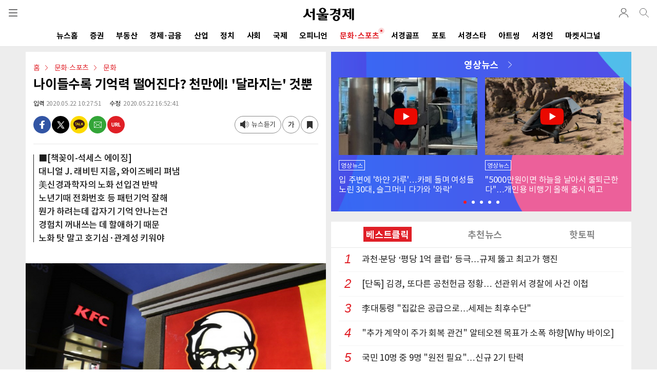

--- FILE ---
content_type: text/html; charset=utf-8
request_url: https://m.sedaily.com/News/NewsView/NewsGija?JNamePart=%EC%A0%95%EC%98%81%ED%98%84%20%EA%B8%B0%EC%9E%90&Nid=1Z2UM761XT&_=1769065600964
body_size: 1596
content:






        <div class="box reporter_wrap">
            <div class="reporter_header">
                    <a href=/Journalist/yhchung>
                        <span class="r_thumb">

                                <img src="https://img.sedaily.com/Journalist/e020556/60_5.jpg">
                        </span>
                    </a>
                <div class="r_belong">

                        <div class="name">
                            <a href=/Journalist/yhchung>
                                <span>
                                    정영현 기자
                                </span>
                            </a>
                        </div>
                    <div class="part">문화부</div>
                    <div class="mail">
                        <a href="mailto:yhchung@sedaily.com">yhchung@sedaily.com</a>
                    </div>
                </div>

                            <a href="javascript:void(0)" onclick="ScriptBtn('script','e020556');" id="ReadBt_e020556" _name="정영현 기자" _OnType="view" _date=20260122160644 class="e020556 scriptBtnoff btn_read">구독</a>

                <div id="divScript"></div>

            </div>
                <ul>
                                    <li><a href="/NewsView/2K7CNP5KRK">[여명]'클로이드 모멘트'를 기다린다</a></li>
                                    <li><a href="/NewsView/2H1N0FMVSF">[여명]콘크리트가 데이터가 됐을 뿐, 달라진 게 없다</a></li>

                </ul>
        </div>

<!--//기자정보-->

--- FILE ---
content_type: text/html; charset=utf-8
request_url: https://www.google.com/recaptcha/api2/aframe
body_size: 268
content:
<!DOCTYPE HTML><html><head><meta http-equiv="content-type" content="text/html; charset=UTF-8"></head><body><script nonce="cTi8RvV6FK4Ab562IzZRAw">/** Anti-fraud and anti-abuse applications only. See google.com/recaptcha */ try{var clients={'sodar':'https://pagead2.googlesyndication.com/pagead/sodar?'};window.addEventListener("message",function(a){try{if(a.source===window.parent){var b=JSON.parse(a.data);var c=clients[b['id']];if(c){var d=document.createElement('img');d.src=c+b['params']+'&rc='+(localStorage.getItem("rc::a")?sessionStorage.getItem("rc::b"):"");window.document.body.appendChild(d);sessionStorage.setItem("rc::e",parseInt(sessionStorage.getItem("rc::e")||0)+1);localStorage.setItem("rc::h",'1769065609964');}}}catch(b){}});window.parent.postMessage("_grecaptcha_ready", "*");}catch(b){}</script></body></html>

--- FILE ---
content_type: image/svg+xml
request_url: https://img.sedaily.com/Html/Content/ico_mail_m.svg
body_size: 1315
content:
<?xml version="1.0" encoding="utf-8"?>
<!-- Generator: Adobe Illustrator 24.2.0, SVG Export Plug-In . SVG Version: 6.00 Build 0)  -->
<svg version="1.1" id="레이어_1" xmlns="http://www.w3.org/2000/svg" xmlns:xlink="http://www.w3.org/1999/xlink" x="0px"
	 y="0px" viewBox="0 0 45.4 36.5" style="enable-background:new 0 0 45.4 36.5;" xml:space="preserve">
<style type="text/css">
	.st0{fill:#666666;}
</style>
<g>
	<path class="st0" d="M41.7,36.5h-38c-2.1,0-3.7-1.7-3.7-3.7V3.7C0,1.7,1.7,0,3.7,0h38c2.1,0,3.7,1.7,3.7,3.7v29.1
		C45.4,34.8,43.8,36.5,41.7,36.5z M3.7,2C2.8,2,2,2.8,2,3.7v29.1c0,1,0.8,1.7,1.7,1.7h38c1,0,1.7-0.8,1.7-1.7V3.7
		c0-1-0.8-1.7-1.7-1.7H3.7z"/>
	<path class="st0" d="M22.7,21.6c-1.2,0-2.3-0.4-3.3-1.3L0.3,3.1c-0.4-0.4-0.4-1-0.1-1.4c0.4-0.4,1-0.4,1.4-0.1l19.1,17.3
		c1.1,1,2.8,1,3.9,0L43.8,1.6c0.4-0.4,1-0.3,1.4,0.1c0.4,0.4,0.3,1-0.1,1.4L26,20.4C25.1,21.2,23.9,21.6,22.7,21.6z"/>
	<path class="st0" d="M1.6,35.8c-0.3,0-0.6-0.1-0.8-0.4c-0.4-0.4-0.3-1.1,0.1-1.4l18.5-15.2c0.4-0.4,1.1-0.3,1.4,0.1
		c0.4,0.4,0.3,1.1-0.1,1.4L2.2,35.6C2.1,35.8,1.8,35.8,1.6,35.8z"/>
	<path class="st0" d="M43.2,35.2c-0.2,0-0.4-0.1-0.6-0.2L24.8,20.4c-0.4-0.4-0.5-1-0.1-1.4c0.4-0.4,1-0.5,1.4-0.1l17.7,14.6
		c0.4,0.4,0.5,1,0.1,1.4C43.7,35.1,43.5,35.2,43.2,35.2z"/>
</g>
</svg>


--- FILE ---
content_type: image/svg+xml
request_url: https://img.sedaily.com/V2/Images/btn_share.svg
body_size: 1357
content:
<?xml version="1.0" encoding="utf-8"?>
<!-- Generator: Adobe Illustrator 15.0.0, SVG Export Plug-In  -->
<!DOCTYPE svg PUBLIC "-//W3C//DTD SVG 1.1//EN" "http://www.w3.org/Graphics/SVG/1.1/DTD/svg11.dtd" [
	<!ENTITY ns_flows "http://ns.adobe.com/Flows/1.0/">
]>
<svg version="1.1"
	 xmlns="http://www.w3.org/2000/svg" xmlns:xlink="http://www.w3.org/1999/xlink" xmlns:a="http://ns.adobe.com/AdobeSVGViewerExtensions/3.0/"
	 x="0px" y="0px" width="50px" height="50px" viewBox="-14.061 -12.891 50 50" enable-background="new -14.061 -12.891 50 50"
	 xml:space="preserve">
<defs>
</defs>
<line fill="none" stroke="#404041" stroke-linecap="round" stroke-linejoin="round" stroke-miterlimit="10" x1="15.743" y1="5.303" x2="6.432" y2="11.318"/>
<line fill="none" stroke="#404041" stroke-linecap="round" stroke-linejoin="round" stroke-miterlimit="10" x1="6.188" y1="14.112" x2="15.364" y2="19.411"/>
<circle fill="none" stroke="#404041" stroke-linecap="round" stroke-linejoin="round" stroke-miterlimit="10" cx="3.58" cy="12.479" r="3.08"/>
<circle fill="none" stroke="#404041" stroke-linecap="round" stroke-linejoin="round" stroke-miterlimit="10" cx="18.297" cy="3.581" r="3.081"/>
<circle fill="none" stroke="#404041" stroke-linecap="round" stroke-linejoin="round" stroke-miterlimit="10" cx="18.297" cy="20.351" r="3.081"/>
</svg>
